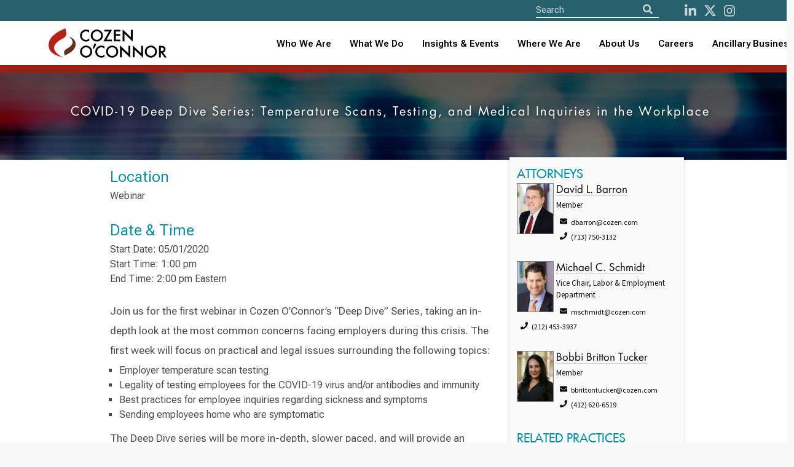

--- FILE ---
content_type: text/html; charset=utf-8
request_url: https://www.cozen.com/events/2020/covid-19-deep-dive-series-temperature-scans-testing-and-medical-inquiries-in-the-workplace
body_size: 7609
content:

<!doctype html>
<!--[if lt IE 7]> <html class="no-js ie6 oldie" lang="en"> <![endif]-->
<!--[if IE 7]>
	<html class="no-js ie7 oldie" lang="en">
	<link rel="stylesheet" href="/Templates/styles/ie7.css">
<![endif]-->
<!--[if IE 8]>
	<html class="no-js ie8 oldie" lang="en">
	<link rel="stylesheet" href="/Templates/styles/ie8.css">
<![endif]-->

<!--[if gt IE 8]><!--> <html class="no-js" lang="en"> <!--<![endif]-->
<head id="ctl00_ctl00_Head1"><meta http-equiv="X-UA-Compatible" content="IE=edge" /><meta charset="utf-8" /><meta content="width=device-width, initial-scale=1.0, maximum-scale=6.0" name="viewport" /><link rel="shortcut icon" href="/Templates/images/favicon.ico" /><link rel="apple-touch-icon" href="/Templates/images/apple-touch-icon.png" /><link rel="manifest" href="/manifest.json" /><meta name="theme-color" content="#008c9e" />
    
    <script>
       //// console.log('start sw load');
       // if ('serviceWorker' in navigator) {
       //     navigator.serviceWorker.register('/service-worker.js')
       //         .then(() => console.log('CO Service Worker Installed'))
       //         .catch(err => console.error('Error sw', err));
       // }
        if ('serviceWorker' in navigator) {
            navigator.serviceWorker.getRegistrations().then(function(registrations) {
                for (let registration of registrations) {
                    registration.unregister();
                }
            });
        }
    </script>
	
	
    
    
    
    <link href="https://fonts.googleapis.com/css?family=Source+Sans+Pro:300,400,600,700" rel="stylesheet">

    <link href="/Templates/ssheets/mbundlev2?v=9RXJ-E_MaRiiDGFDlH9fIIz34AjWPOqrLsi-IEyM9dY1" rel="stylesheet"/>


 
<script src="https://cdnjs.cloudflare.com/ajax/libs/font-awesome/5.11.2/js/all.min.js" integrity="sha256-qM7QTJSlvtPSxVRjVWNM2OfTAz/3k5ovHOKmKXuYMO4=" crossorigin="anonymous"></script>

    
<script src="/js/pace.js"></script>
    
   
    <script src="/Templates/script/jsbundlev2?v=ZgVUc_EblCDwQAncVoIMxVJlC5yRow6whEwHzZOMs_81"></script>


  

    

	
    <script>
        function defer(method) {
            if (window.jQuery)
                method();
            else
                setTimeout(function () { defer(method) }, 50);
        }

    </script>
       
    
	
    <link href="https://fonts.googleapis.com/css?family=Source+Sans+Pro:300,400,600,700" rel="stylesheet" />
    <!--<link href="/Templates/ssheets/mbundlev2.css" rel="stylesheet" />-->
	<link href="/Templates/ssheets/jquery-ui.min.css" rel="stylesheet" /><link href="/Templates/ssheets/bulma.css" rel="stylesheet" /><link href="/Templates/ssheets/bulma-carousel.min.css" rel="stylesheet" /><link href="/Templates/ssheets/privacybanner.css" rel="stylesheet" /><link href="/Templates/ssheets/costyle.css?" rel="stylesheet" />

	<!-- New fonts 2023 -->
	<link rel="preconnect" href="https://fonts.googleapis.com" /><link rel="preconnect" href="https://fonts.gstatic.com" crossorigin="" /><link href="https://fonts.googleapis.com/css2?family=Roboto+Flex:opsz,wght@8..144,300;8..144,400;8..144,500;8..144,600;8..144,700&amp;display=swap" rel="stylesheet" />
       
	<!-- Slick slider 2023 -->
	<link rel="stylesheet" type="text/css" href="/slick/slick.css" /><link rel="stylesheet" type="text/css" href="/slick/slick-theme.css" />
	
	<!-- old font awesome -->
   <!-- <script src="https://cdnjs.cloudflare.com/ajax/libs/font-awesome/5.11.2/js/all.min.js" integrity="sha256-qM7QTJSlvtPSxVRjVWNM2OfTAz/3k5ovHOKmKXuYMO4=" crossorigin="anonymous"></script> -->
   
   <!-- 501Works Fontawesome 6 kit for Cozen 2023 -->
	<script src="https://kit.fontawesome.com/14ab1df7e6.js" crossorigin="anonymous"></script>

    <script src="/Templates/script/jsbundlev2.js"></script>

      
  
    
   
    
    
 


    
    
<meta name="keywords" content="cozen, o’connor" /><meta name="description" content="Cozen O&#39;Connor Labor &amp; Employment attorneys will be presenting this webinar on the most common concerns facing employers during the COVID-19 pandemic." /><meta property="twitter:card" content="summary_large_image" /><meta property="twitter:site" content="@cozen_oconnor" /><meta property="twitter:title" content="COVID-19 Deep Dive Series: Temperature Scans, Testing, and Medical Inquiries in the Workplace" /><meta property="twitter:description" content="Cozen O&amp;#39;Connor Labor &amp;amp; Employment attorneys will be presenting this webinar on the most common concerns facing employers during the COVID-19 pandemic." /><meta property="twitter:image" content="https://www.cozen.com/Templates/media/images/PracticeArea/labor-relations-disputes.jpg" /><meta property="og:url" content="https://www.cozen.com/events/2020/covid-19-deep-dive-series-temperature-scans-testing-and-medical-inquiries-in-the-workplace" /><meta property="og:title" content="COVID-19 Deep Dive Series: Temperature Scans, Testing, and Medical Inquiries in the Workplace" /><meta property="og:description" content="Cozen O&amp;#39;Connor Labor &amp;amp; Employment attorneys will be presenting this webinar on the most common concerns facing employers during the COVID-19 pandemic." /><meta property="og:type" content="article" /><meta property="og:image" content="https://www.cozen.com/Templates/media/images/PracticeArea/labor-relations-disputes.jpg" /><title>
	Cozen O’Connor: COVID-19 Deep Dive Series: Temperature Scans, Testing, and Medical Inquiries in the Workplace
</title></head>

<body id="ctl00_ctl00_PageBody" class=" template-eventdetail">
<!--<div style="position: fixed; top: 0; left: 50%; transform: translate(-50%, 0); width: 200px; background-color: rgba(253, 255, 87, 0.9); border: 1px solid #dd5; color: red; text-align: center; font-weight: bold; font-size: 16px; z-index: 9999; text-shadow: 0px 1px #500; font-family: Courier">TEST SITE</div>-->

    <form name="aspnetForm" method="post" action="./covid-19-deep-dive-series-temperature-scans-testing-and-medical-inquiries-in-the-workplace" id="aspnetForm" novalidate="">
<input type="hidden" name="__VIEWSTATE" id="__VIEWSTATE" value="kd3J2jSOsbXZpslTKRNzUQl1rMq11IuhGLYZqDCLbPDpZQN02nfKE9xMF4iWPMyYMYDut3ocIRKhZP/rGTBdfUxNx+U=" />

<input type="hidden" name="__VIEWSTATEGENERATOR" id="__VIEWSTATEGENERATOR" value="6FA70F5C" />

		<input type='hidden' name='PageMode' id='PageMode' value='Undefined'/><input type='hidden' name='NodeGuid' id='NodeGuid' value='03c5995c-ad6e-48fa-8909-902d80dc2fc4'/><input type='hidden' name='PostingGuid' id='PostingGuid' value='b6139fbe-4da0-41e0-930c-a608b345f538'/><input type='hidden' name='IsDraft' id='IsDraft' value='False'/>
		
			

     <section class="is-medium has-background-white">
    <div class="hero-head">
      

         

<header>
		<nav id="shrinkNavbar" class="navbar cotopnav">
		
			<div id="shrinkTopNav" class="top-nav">
				<div class="container">
				
					<div class="skip-to-content-link"><a href="#content">Skip to content</a></div>

					<div class="navbar-item nav-search top-nav-search">
						<div id="navSearch" class="control has-icons-left search-field">
							<div style="display: flex;">
							<form>
								<input aria-label="Site Search" ID="txtSearch" type="text" placeholder="Search" class="input searchnav">
								
								<button id="btnSearch" type="button" class="icon is-medium is-left" aria-label="Search">
									<i id="shrinkFASearch" class="fa fa-search"></i>
								</button>
							</form>
							</div>

							<div class="nav-social">
								<a id="shrinkNavSocialL" href="http://www.linkedin.com/company/cozen-o%27connor" aria-label="LinkedIn"><i class="fab fa-linkedin-in" aria-hidden="true"></i></a>
								<a id="shrinkNavSocialT" href="https://twitter.com/cozen_oconnor" aria-label="Twitter"><i class="fa-brands fa-x-twitter" aria-hidden="true"></i></a>
								<a id="shrinkNavSocialI" href="https://www.instagram.com/cozenoconnor/" aria-label="instagram"><i class="fab fa-instagram" aria-hidden="true"></i></a>
								<!--<a id="shrinkNavSocialI" href="http://www.facebook.com/CozenOConnor" aria-label="Facebook"><i class="fab fa-facebook" aria-hidden="true"></i></a>-->
							</div>

						</div>
					</div>

				</div>
			</div>
			
			<div class="container">
				<div class="navbar-brand">
					<a class="navbar-item" href="/">
						<img id="shrinkLogo" class="logo lazy" src="/img/CozenOConnor-Logo-RGB-whitebg.svg" alt="Cozen O’Connor logo">
					</a>
					
					<button type="button" tabindex="0" class="navbar-burger burger" data-target="navbarMenu" aria-label="Toggle Navigation Menu">
						<span></span>
						<span></span>
						<span></span>
					</button>
					
				</div>
				<div id="navbarMenu" class="navbar-menu">

					<div class="navbar-end">
					
						<div class="tabs is-right">
						
							<div>
								<ul>
									<li><a id="shrinkNavWho" class="" href="/people">Who We Are</a></li>
									<li><a id="shrinkNavWhat" class="" href="/practices-industries">What We Do</a></li>
									
									<li role="combobox" aria-expanded="true" tabindex="0" id="shrinkNavNews" class="navbar-item has-dropdown is-hoverable">
										<a href="/news-resources" style="padding: 0 !important">Insights & Events</a>
										<div id="shrinkNavNewsDropdown" class="navbar-dropdown">
											<a role="link" tabindex="0" id="shrinkNavNewsA" class="navbar-item" href="/news-resources">News, Alerts &amp; Events</a>
											<a role="link" tabindex="0" id="shrinkNavBlogsA" class="navbar-item" href="/news-resources/blogs">Blogs &amp; Podcasts</a>
										</div>
									</li>
									
									<!-- Mobile accordion -->
									<li class="mobile-nav">
										<button type="button" class="accordion">Insights & Events</button>
										<div class="panel">
											<a class="navbar-item" href="/news-resources">News, Alerts &amp; Events</a>
											<a class="navbar-item" href="/news-resources/blogs">Blogs &amp; Podcasts</a>
										</div>
									</li>
									<!-- End mobile accordion -->
									
									<li role="combobox" aria-expanded="true" tabindex="0" id="shrinkNavWhere" class="navbar-item has-dropdown is-hoverable">
										<a href="/offices" style="padding: 0 !important">Where We Are</a>
										<div id="shrinkNavWhereDropdown" class="navbar-dropdown">
											<a role="link" tabindex="0" id="shrinkNavUnitedA" class="navbar-item" href="/contact?r=usa">United States</a>
											<a role="link" tabindex="0" id="shrinkNavCanadaA" class="navbar-item" href="/contact?r=ca">Canada</a>
											<a role="link" tabindex="0" id="shrinkNavUKA" class="navbar-item" href="/contact?r=uk">United Kingdom</a>
										</div>
									</li>
									
									<!-- Mobile accordion -->
									<li class="mobile-nav">
										<button type="button" class="accordion">Where We Are</button>
										<div class="panel">
											<a class="navbar-item" href="/contact?r=usa">United States</a>
											<a class="navbar-item" href="/contact?r=ca">Canada</a>
											<a class="navbar-item" href="/contact?r=uk">United Kingdom</a>
										</div>
									</li>
									<!-- End mobile accordion -->
									
									<li role="combobox" aria-expanded="true" tabindex="0" id="shrinkNavAbout" class="navbar-item has-dropdown is-hoverable">
										<a href="/about" style="padding: 0 !important">About Us</a>
										<div id="shrinkNavAboutDropdown" class="navbar-dropdown">
											<a role="link" tabindex="0" id="shrinkNavAboutA" class="navbar-item" href="/about">About</a>
											<a role="link" tabindex="0" id="shrinkNavAlumniA" class="navbar-item" href="/alumni">Alumni</a>
											<a role="link" tabindex="0" id="shrinkNavAboutA" class="navbar-item" href="/about/firm-founders">Firm Founders</a>
											<a role="link" tabindex="0" id="shrinkNavDEIA" class="navbar-item" href="/about/firm-culture" style="text-transform: none">Firm Culture</a>
											<a role="link" tabindex="0" id="shrinkNavWomensA" class="navbar-item" href="/about/diversity/womens-initiative">Women’s Initiative</a>
										</div>
									</li>
									
									<!-- Mobile accordion -->
									<li class="mobile-nav">
										<button type="button" class="accordion">About Us</button>
										<div class="panel">
											<a class="navbar-item" href="/about">About</a>
											<a class="navbar-item" href="/alumni">Alumni</a>
											<a class="navbar-item" href="/about/firm-founders">Firm Founders</a>
											<a class="navbar-item" href="/about/firm-culture">Firm Culture</a>
											<a class="navbar-item" href="/about/diversity/womens-initiative">Women’s Initiative</a>
										</div>
									</li>
									<!-- End mobile accordion -->
									
									<li><a id="shrinkNavCareers" class="" href="/careers">Careers</a></li>
									
									<li role="combobox" aria-expanded="true" tabindex="0" id="shrinkNavAncillary" class="navbar-item has-dropdown is-hoverable navbar-last">
										<a href="/ancillary-businesses" style="padding: 0 !important">Ancillary Businesses</a>
										<div id="shrinkNavAncillaryDropdown" class="navbar-dropdown">
											<a role="link" tabindex="0" id="shrinkNavAncillaryA" class="navbar-item" href="/ancillary-businesses">All Ancillary Businesses</a>
											<a role="link" tabindex="0" id="shrinkNavCozenA" class="navbar-item" href="https://www.copublicstrategies.com/">Cozen O’Connor Public Strategies</a>
											<a role="link" tabindex="0" id="shrinkNavMargolisA" class="navbar-item" href="https://www.healyplus.com/">The Healy+ Group</a>
											<a role="link" tabindex="0" id="shrinkNavCOSECUREA" class="navbar-item" href="https://cosecure.com/">COSECURE</a>
											<a role="link" tabindex="0" id="shrinkNavHomeBaseA" class="navbar-item" href="https://homebasefamilyoffice.com/">HomeBase, The Family Office at Cozen O’Connor</a>
											<a role="link" tabindex="0" id="shrinkNavNationalA" class="navbar-item" href="https://www.nationalsubrogation.com/">National Subrogation Services</a>
											<a role="link" tabindex="0" id="shrinkNavCODISCOVRA" class="navbar-item" href="https://codiscovr.com/">CODISCOVR</a>
											<a role="link" tabindex="0" id="shrinkNavConnectBridge" class="navbar-item" href="https://www.connectbridge.com/">ConnectBridge</a>
											<a role="link" tabindex="0" id="shrinkNavConnectBridge" class="navbar-item" href="https://www.mb-lawllc.com/">MB Law</a>
										</div>
									</li>
									
									<!-- Mobile accordion -->
									<li class="mobile-nav">
										<button type="button" class="accordion">Ancillary Businesses</button>
										<div class="panel">
											<a class="navbar-item" href="/ancillary-businesses">All Ancillary Businesses</a>
											<a class="navbar-item" href="https://www.copublicstrategies.com/">Cozen O’Connor Public Strategies</a>
											<a class="navbar-item" href="https://www.healyplus.com/">The Healy+ Group</a>
											<a class="navbar-item" href="https://cosecure.com/">COSECURE</a>
											<a class="navbar-item" href="https://homebasefamilyoffice.com/">HomeBase, The Family Office at Cozen O’Connor</a>
											<a class="navbar-item" href="https://www.nationalsubrogation.com/">National Subrogation Services</a>
											<a class="navbar-item" href="https://codiscovr.com/">CODISCOVR</a>
											<a class="navbar-item" href="https://www.connectbridge.com/">ConnectBridge</a>
										</div>
									</li>
									<!-- End mobile accordion -->
								</ul>

							</div>

						</div>
					</div>
				</div>
			</div>
		</nav>
	</header>
    </div>

          
                 
                
    
    <section class="czpage">
        <div class="columns is-multiline">

            <div class="column is-full-fullhd is-full-mobile is-12 czpghead balance-text has-text-centered lazy" data-loader="coNewsFeature" data-src="/img/practice/labor-employment.jpg">

                <h1 class="rellax czheadersize" data-rellax-speed="-3">
                    COVID-19 Deep Dive Series: Temperature Scans, Testing, and Medical Inquiries in the Workplace 
                </h1>
            </div>
        </div>
    </section>

    <section class="container czpage czsectionpad" itemscope itemtype="http://schema.org/Event">
    <div class="columns is-multiline">
    <div class="column is-7 czbio is-offset-1">
         <div id='PagePhoto' class=' assetWrapper ImageAsset' ></div>

        <h3 itemprop="name" class="is-hidden">COVID-19 Deep Dive Series: Temperature Scans, Testing, and Medical Inquiries in the Workplace</h3>
           
                <h5>
                    <div id='LocationHeader' class=' assetWrapper TextAsset' >Location</div>
                </h5>

                

                <p>
                    <div id='Location' class=' assetWrapper TextAsset' ><p>
	Webinar</p>
</div>
                    <br />
                    
                </p>
                
                <h5>
                    <div id='DateHeader' class=' assetWrapper TextAsset' >Date & Time</div>
                </h5>

              

                

                <p>
                    Start Date: 05/01/2020<br />Start Time: 1:00 pm<br />End Time: 2:00 pm Eastern</p>

         
            <p>&nbsp;</p>

                
                <h5 class="is-hidden">
                    <div id='DescriptionHeader' class=' assetWrapper TextAsset' >Description</div>
                </h5>

                
                <div id='MainContent' class=' assetWrapper TextAsset' ><p>
	Join us for the first webinar in Cozen O&rsquo;Connor&rsquo;s &ldquo;Deep Dive&rdquo; Series, taking an in-depth look at the most common concerns facing employers during this crisis. The first week will focus on practical and legal issues surrounding the following topics:</p>
<ul>
	<li>
		Employer temperature scan testing</li>
	<li>
		Legality of testing employees for the COVID-19 virus and/or antibodies and immunity</li>
	<li>
		Best practices for employee inquiries regarding sickness and symptoms</li>
	<li>
		Sending employees home who are symptomatic</li>
</ul>
<p>
	The Deep Dive series will be more in-depth, slower paced, and will provide an opportunity to answer more questions during the webinar.</p>
<p>
	To view the recording of the presentation, <a href="https://globalmeet.webcasts.com/starthere.jsp?ei=1311819&amp;tp_key=a380d3dd06">click here.</a></p>
<p>
	To view the slides of the presentation, <a href="/Templates/media/files/Temperature%20Scans%2C%20Testing%2C%20and%20Medical%20Inquiries%20in%20the%20Workplace%20Slides.pdf">click here.</a></p>
</div>
                <br />
                

                
<br/>
                <br />

                <a href="https://www.linkedin.com/shareArticle?mini=true&url=http://www.cozen.com/events/2020/covid-19-deep-dive-series-temperature-scans-testing-and-medical-inquiries-in-the-workplace" target="_blank"><img style="margin-top: -13px;" src="/templates/images/social/linkedin-share.gif" alt="Share on LinkedIn" /></a>


            <a href="https://twitter.com/share" class="twitter-share-button" data-count="none" data-text="COVID-19 Deep Dive Series: Temperature Scans, Testing, and Medical Inquiries in the Workplace" data-url="http://www.cozen.com/events/2020/covid-19-deep-dive-series-temperature-scans-testing-and-medical-inquiries-in-the-workplace" data-via="cozen_oconnor" data-lang="en">Tweet</a>
<script>!function (d, s, id) { var js, fjs = d.getElementsByTagName(s)[0]; if (!d.getElementById(id)) { js = d.createElement(s); js.id = id; js.src = "https://platform.twitter.com/widgets.js"; fjs.parentNode.insertBefore(js, fjs); } }(document, "script", "twitter-wjs");</script>

    </div>
        
    <div class="column is-3 has-background-white-bis biosidebar rellax" data-rellax-speed="5">

    <div class="columns">

    <div class="column is-full">
        

                
                <h3>
                    <div id='RelatedAttorneysHeader' class=' assetWrapper TextAsset' >Attorneys</div>
                </h3>

                
                <div id='RelatedAttorneys' class=' assetWrapper RelatedContentAsset' ></div>

                
                        <div class="columns is-multiline">
                    
                        <div class="column is-full">
                            <img src="/Templates/media/images/people/hires/dbarron.jpg" class="heroPersonInfoImg is-pulled-left" style='; margin: 0 4px 8px 0!important;'/>

                            <h4 style="">
                                <a href="/people/bios/barron-david">David L. Barron</a>
                            </h4>

                            <p>
                                <p class="patitle">Member</p>
                                <p class="sidebarcontact"><span class="icon"><i class="fas fa-envelope"></i></span>dbarron@cozen.com</p>
                                <p class="sidebarcontact"><span class="icon"><i class="fas fa-phone"></i></span>(713) 750-3132</p>
                                <a href="/Utilities/vCard.ashx?NodeGuid=c0c58e11-e6cb-41c5-b6ec-488e03d799d5" class="vcard"></a>
                            </p>
                        </div>
                    
                        <div class="column is-full">
                            <img src="/Templates/media/images/people/hires/140128Michael_Schmidt-6926.jpg" class="heroPersonInfoImg is-pulled-left" style='; margin: 0 4px 8px 0!important;'/>

                            <h4 style="">
                                <a href="/people/bios/schmidt-michael">Michael C. Schmidt</a>
                            </h4>

                            <p>
                                <p class="patitle">Vice Chair, Labor & Employment Department</p>
                                <p class="sidebarcontact"><span class="icon"><i class="fas fa-envelope"></i></span>mschmidt@cozen.com</p>
                                <p class="sidebarcontact"><span class="icon"><i class="fas fa-phone"></i></span>(212) 453-3937</p>
                                <a href="/Utilities/vCard.ashx?NodeGuid=243a01bc-e6f4-4457-b992-346411367001" class="vcard"></a>
                            </p>
                        </div>
                    
                        <div class="column is-full">
                            <img src="/Templates/media/images/bios/hires/Bobbi_Britton_Tucker.jpg" class="heroPersonInfoImg is-pulled-left" style='; margin: 0 4px 8px 0!important;'/>

                            <h4 style="">
                                <a href="/people/bios/tucker-bobbi-britton">Bobbi Britton Tucker</a>
                            </h4>

                            <p>
                                <p class="patitle">Member</p>
                                <p class="sidebarcontact"><span class="icon"><i class="fas fa-envelope"></i></span>bbrittontucker@cozen.com</p>
                                <p class="sidebarcontact"><span class="icon"><i class="fas fa-phone"></i></span>(412) 620-6519</p>
                                <a href="/Utilities/vCard.ashx?NodeGuid=67bdf159-5413-479b-8e03-f418cedc82b9" class="vcard"></a>
                            </p>
                        </div>
                    
                        </div>
                    

              
                

               
        </div>
        <div class="column is-3 is-hidden">
            

<div id="tools">
    <a title="Download PDF" href="/data/pdf.ashx?t=g&n=03c5995c-ad6e-48fa-8909-902d80dc2fc4" class="">  <i class="fa fa-file-pdf  fa-2x" aria-hidden="true"></i></a>

    
    <!--<a href="#" class="email" title="email" id="modal_openx" onclick="return openModal();"></a>-->
    <a id="ctl00_ctl00_MainContentPlaceHolder_MainContent_PageTools2_lnkWindowPrint" class="print"></a>
</div>
<div class="clear"></div>


        </div>
        </div>
        
        
            <h3>
                <div id='RelatedPracticesHeader' class=' assetWrapper TextAsset' >Related Practices</div>
            </h3>
            
            <div id='RelatedPractices' class=' assetWrapper RelatedContentAsset' ><dl class='spotlightList'><dd class='first'>
<p class='summary'><a href='/practices/labor-employment' target='_self'> Labor & Employment  </a> </p>
</dd>
</dl></div>
            <br />
        

        </div>
    </div>
    </section>

   

 
</section>
    
  

     

<footer class="footer"  role="contentinfo">
    <div class="container">
	
		<div class="columns">
		
			<div class="column is-full">
	
				<div class="footer-content">
					<div>
						<img src="/img/CozenOConnor-Logo-RGB_Reverse.svg" alt="Cozen O'Connor">
					</div>
					
					<div>
						<h2>Learn More</h2>
						<ul>
							<li><a href="/events/cle-programs">CLE Programs</a></li>
							<li><a href="/news-resources/subscribe-to-publication-alerts">Subscribe To Publications</a></li>
							<li><a href="/contact">Contact</a></li>
						</ul>
					</div>

				</div>
		
				<div class="footer-links">
					
					<ul>
						<li>
							<a href="/privacy-policy">Privacy Policy</a>
							<span>&nbsp;&nbsp;&nbsp;&nbsp;|&nbsp;&nbsp;&nbsp;&nbsp;</span>
						</li>
						<li>
							<a href="/disclaimer">Disclaimer</a>
							<span>&nbsp;&nbsp;&nbsp;&nbsp;|&nbsp;&nbsp;&nbsp;&nbsp;</span>
						</li>
						<li>
							<a href="/attorney-advertising">Attorney Advertising</a>
						</li>
					</ul>
					
					
				</div>
		
			</div>
		</div>
		
	</div>
		
		
    
	
</footer>
<script src="/js/cozen.js?20250521"></script>

<!-- Homepage redesign javascript 2023 -->
<script src="/js/js2023.js"></script>


    <div id="modal_wrapper" class="modal">
        <div id="modal_window">

            <div style="text-align: right;"><a id="modal_close" onclick="return closeModal();" >close <b>X</b></a></div>

            <p>Share this page:</p>

            <div id="modal_feedback">
               
               
             
                <p><a id="sharePage" onclick="return shareviaemail();">Share</a></p>
            </div>
        </div>
    </div>
    
    <div id="shareviaemail" class="modal">
        <div class="modal-background"></div>
        <div class="modal-card">
            <header class="modal-card-head">
                <p class="modal-card-title">Share this page</p>
                <a class="button delete" onclick="return closeModal();" aria-label="close"></a>
            </header>
            <section class="modal-card-body">
                <input type="hidden" name="action" value="sharepage" />
                <input type="hidden" name="type" value="pagetools" />
                <input type="hidden" id="pageurl" name="pageurl" value="" />

                <div class="field">
                    <label class="label">To Email Address*</label>
                    <div class="control has-icons-left has-icons-right">
                        <input type="email" placeholder="Email input" id="txtemail" name="txtemail" value="">
                       
                     
                    </div>
                    
                </div>
                
                <div class="field">
                    <label class="label">From Email Address*</label>
                    <div class="control has-icons-left has-icons-right">
                        <input type="email" placeholder="Email input" id="txtfromemail" name="txtfromemail"  value="">
                       
                     
                    </div>
                    
                </div>
                
                <div class="field">
                    <label class="label">Subject</label>
                    <div class="control">
                        <input class="input" type="text" name="txtsubject" id="txtsubject">
                    </div>
                </div>
                
                <div class="field">
                    <label class="label">Message</label>
                    <div class="control">
                        <textarea class="textarea" name="txtmsg" id="txtmsg" ></textarea>
                    </div>
                </div>
                

            </section>
            <footer class="modal-card-foot">
                <a onclick="return shareviaemail();" class="button is-success">Share</a>
                <a  onclick="return closeModal();" class="button">Cancel</a>
            </footer>
        </div>
    </div>



 


		
    </form>

    
    

    
    
   


     <style>
  .ui-autocomplete {
    /*max-height: 300px;
    overflow-y: auto;
 
    overflow-x: hidden;*/
  }


  * html .ui-autocomplete {
    /*height: 300px;*/
  }

  .ui-autocomplete-loading{background:url('/templates/images/logo_loop.gif') no-repeat right center !important;
        }
  
  </style>
   
   <script type='text/javascript'>
window.__lo_site_id = 90776;

	(function() {
		var wa = document.createElement('script'); wa.type = 'text/javascript'; wa.async = true;
		wa.src = 'https://d10lpsik1i8c69.cloudfront.net/w.js';
		var s = document.getElementsByTagName('script')[0]; s.parentNode.insertBefore(wa, s);
	  })();
	</script>

    
  
   
           <script async src="https://www.googletagmanager.com/gtag/js?id=UA-947419-1"></script>
        <script>
            window.dataLayer = window.dataLayer || [];
            function gtag(){dataLayer.push(arguments);}
            gtag('js', new Date());

            gtag('config', 'UA-947419-1');
            gtag('config', 'AW-986996778');
        </script>
   <script>
            function gtag_report_CallConversion(url) {
                var callback = function () {
                    if (typeof(url) != 'undefined') {
                        window.location = url;
                    }
                };
                gtag('event', 'conversion', {
                    'send_to': 'AW-986996778/Nb36CLKj2JoBEKrA0dYD',
                    'event_callback': callback
                });
                return true;
            }

  function gtag_report_EmailConversion(url) {
                var callback = function () {
                    if (typeof(url) != 'undefined') {
                        window.location = url;
                    }
                };
                gtag('event', 'conversion', {
                    'send_to': 'AW-986996778/2ln-CPLK2p0BEKrA0dYD',
                    'event_callback': callback
                });
                return true;
            }
        </script>

       <!-- Google tag (gtag.js) -->
		<script async src="https://www.googletagmanager.com/gtag/js?id=G-P6D0C6C7CW"></script>
		<script>
		  window.dataLayer = window.dataLayer || [];
		  function gtag(){dataLayer.push(arguments);}
		  gtag('js', new Date());

		  gtag('config', 'G-P6D0C6C7CW');
		</script>

    
    <style>
        .button a {
            color: white!important;
           
        }

        .button {
            margin-top: 40px;
            margin-bottom: 40px;
        }
    </style>


   




    </body>
</html>

